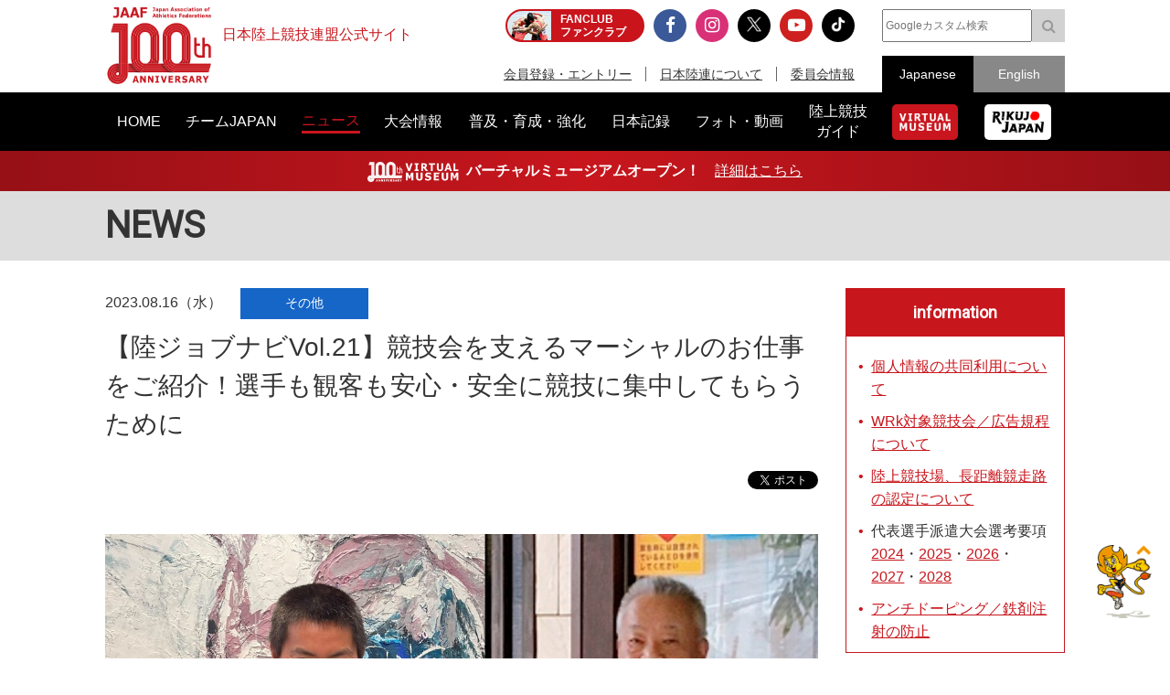

--- FILE ---
content_type: text/html; charset=UTF-8
request_url: https://www.jaaf.or.jp/news/article/18708/?tag=%E9%99%B8%E3%82%B8%E3%83%A7%E3%83%96%E3%83%8A%E3%83%93
body_size: 16504
content:
<!doctype html>
<!--[if lt IE 7]><html class="no-js lt-ie9 lt-ie8 lt-ie7" lang="ja"><![endif]-->
<!--[if IE 7]><html class="no-js lt-ie9 lt-ie8" lang="ja"><![endif]-->
<!--[if IE 8]><html class="no-js lt-ie9" lang="ja"><![endif]-->
<!--[if gt IE 8]><!-->
<html class="no-js" lang="ja">
<!--<![endif]-->
<head prefix="og: http://ogp.me/ns# fb: http://ogp.me/ns/fb# article: http://ogp.me/ns/article#">
<meta charset="UTF-8">
<title>【陸ジョブナビVol.21】競技会を支えるマーシャルのお仕事をご紹介！選手も観客も安心・安全に競技に集中してもらうために：日本陸上競技連盟公式サイト</title>
<meta name="robots" content="index,follow">
<meta name="Description" content="日本陸上競技連盟公式サイト：陸上の大会はたくさんの「縁の下の力持ち」によって支えられています。今回は選手のみなさん、観客のみなさ…">
<meta name="Keywords" content="ニュース,news,リリース,最新情報,トピック,topic,日本陸上競技連盟,陸連,JAAF,陸上,Athletics">
<meta property="og:type" content="article">
<meta property="og:url" content="https://www.jaaf.or.jp/news/article/18708/">
<meta property="og:site_name" content="日本陸上競技連盟公式サイト">
<meta property="og:image" content="https://www.jaaf.or.jp/files/tinymce/TOP_-_コピー19.jpg">
<meta property="og:title" content="【陸ジョブナビVol.21】競技会を支えるマーシャルのお仕事をご紹介！選手も観客も安心・安全に競技に集中してもらうために：日本陸上競技連盟公式サイト - Japan Association of Athletics Federations">
<meta property="og:description" content="陸上の大会はたくさんの「縁の下の力持ち」によって支えられています。今回は選手のみなさん、観客のみなさ…">
<meta name="twitter:card" content="summary_large_image" />
<meta name="twitter:domain" content="https://www.jaaf.or.jp/news/article/18708/" />
<meta name="twitter:title" content="【陸ジョブナビVol.21】競技会を支えるマーシャルのお仕事をご紹介！選手も観客も安心・安全に競技に集中してもらうために：日本陸上競技連盟公式サイト - Japan Association of Athletics Federations" />
<meta name="twitter:description" content="陸上の大会はたくさんの「縁の下の力持ち」によって支えられています。今回は選手のみなさん、観客のみなさ…" />
<meta name="twitter:image:src" content="https://www.jaaf.or.jp/files/tinymce/TOP_-_コピー19.jpg">
<meta property="og:locale" content="ja_JP">
<meta name="viewport" content="width=device-width, maximum-scale=1, user-scalable=0">
<meta name="format-detection" content="telephone=no">
<link rel="start" href="https://www.jaaf.or.jp/" title="Home">
<link rel="index" href="/">
<link rel="shortcut icon" href="/favicon.ico">
<link rel="apple-touch-icon" href="https://www.jaaf.or.jp/apple-touch-icon.png">
<link rel="manifest" href="/manifest.json">
<link rel="mask-icon" href="https://www.jaaf.or.jp/mask-icon.svg" color="#c8161d" />
<!--[if lt IE 9]>
<script src="http://html5shiv.googlecode.com/svn/trank/html5.js"></script>
<![endif]-->
<link rel="stylesheet" href="/font-awesome.min.css">
<link rel="stylesheet" href="/css/common.css?260119">
<link rel="stylesheet" href="/css/slicknav.css">
 <link href="https://fonts.googleapis.com/css?family=Oswald|Roboto|Roboto+Condensed" rel="stylesheet"> 
<script src="/js/modernizr-2.8.3.min.js"></script>
<!-- Google Tag Manager -->
<script>(function(w,d,s,l,i){w[l]=w[l]||[];w[l].push({'gtm.start':
new Date().getTime(),event:'gtm.js'});var f=d.getElementsByTagName(s)[0],
j=d.createElement(s),dl=l!='dataLayer'?'&l='+l:'';j.async=true;j.src=
'https://www.googletagmanager.com/gtm.js?id='+i+dl;f.parentNode.insertBefore(j,f);
})(window,document,'script','dataLayer','GTM-MM2NL8D6');</script>
<!-- End Google Tag Manager -->
<!-- Google tag (gtag.js) -->
<script async src="https://www.googletagmanager.com/gtag/js?id=G-9SPVJKLSEY"></script>
<script>
	window.dataLayer = window.dataLayer || [];
	function gtag(){dataLayer.push(arguments);}
	gtag('js', new Date());

	gtag('config', 'G-9SPVJKLSEY');
</script>

</head>
<body id="second" class="news article">
<div id="fb-root"></div>
<div class="wrapper">
<!-- Google Tag Manager (noscript) -->
<noscript><iframe src="https://www.googletagmanager.com/ns.html?id=GTM-MM2NL8D6"
height="0" width="0" style="display:none;visibility:hidden"></iframe></noscript>
<!-- End Google Tag Manager (noscript) -->
	<header class="ver100th">
		<div>
			<div class="h1Area">
				<a href="/" title="日本陸上競技連盟 Japan Association of Athletics Federations" class="h1link">
					<figure><!--<img src="/img/h1img.png" alt="日本陸上競技連盟 Japan Association of Athletics Federations"/>--><img src="/img/h1img-100th.png?251029" alt="日本陸上競技連盟 Japan Association of Athletics Federations"/ width="117"></figure>
					<h1>日本陸上競技連盟公式サイト</h1>
				</a>
			</div>
			<div class="headerfblikebtn">
				<div class="fb-like" data-href="http://www.jaaf.or.jp/" data-layout="button_count" data-action="like" data-size="small" data-show-faces="false" data-share="true"></div>
			</div>
			<div class="headerLarea">
				<a href="https://fan.pia.jp/rikujo-fc/" target="_blank" class="link-header"><b><em>FANCLUB</em><span class="pcOnly">ファンクラブ</span></b></a>
			</div>
			<div class="headerRarea">
				<ul class="headersnsLink">
					<li class="fbBtn"><a href="https://www.facebook.com/JapanAthletics?fref=nf" target="_blank"><i class="fa fa-facebook" aria-hidden="true"></i></a></li>
					<li class="instaBtn"><a href="https://www.instagram.com/jaaf_official/" target="_blank"><i class="fa fa-instagram" aria-hidden="true"></i></a></li>
					<li class="xBtn"><a href="https://x.com/jaaf_official" target="_blank"><img src="/img/icon-x.png" alt=""></a></li>
					<li class="youtubeBtn"><a href="https://www.youtube.com/channel/UCPGXX6m7rfGVWuMJTFDC_aw" target="_blank"><i class="fa fa-youtube-play" aria-hidden="true"></i></a></li>
					<li class="tiktokBtn"><a href="https://www.tiktok.com/@jaaf_official/" target="_blank"><img src="/img/icon-tiktok.png" alt="TikTok"></a></li>
					<!--<li class="freshBtn"><a href="https://freshlive.tv/jaaf_official" target="_blank"><i class="fa fa-bolt" aria-hidden="true"></i></a></li>-->
				</ul>
				<ul class="headerLink">
					<li><a href="/members/">会員登録・エントリー</a></li>
					<li><a href="/about/">日本陸連について</a></li>
					<li><a href="/about/resist/">委員会情報</a></li>
					<!--<li><a href="/ethic/compliance.html">お問い合わせ</a></li>-->
				</ul>
			</div>
			<div class="headerRarea2">
				<div class="searchArea">
					<form class="clearfix" action="https://www.google.co.jp/search" target="_blank" method="get" role="search">
					<input type="search" id="q" name="q" value="" placeholder="Googleカスタム検索" class="searchInput"><input type="submit" onclick="ga('send', 'event', 'search', 'click', 'google');" value="&#xf002;" class="searchSubmit pcOnly"><input type="submit" onclick="ga('send', 'event', 'search', 'click', 'google');" value="検索" class="searchSubmit spOnly"><input type="hidden" value="www.jaaf.or.jp" name="sitesearch"><input type="hidden" value="ja">
					</form>
				</div>
				<ul class="selectlang">
					<li><span>Japanese</span></li>
					<li><a href="/english/">English</a></li>
				</ul>
			</div>
		</div>
	</header>
	<nav class="menu-container">
		<div class="menu">
			<ul class="gnav">
				<li id="navHome"><a href="/"><span>HOME</span></a></li>
				<li id="navPlayer"><a href="/player/"><span>チームJAPAN</span></a>
					<ul>
						<li><a href="/teamjapan/">日本代表オフィシャルサイト</a></li>
						<li><a href="/athletes/paris2024/?event=1">パリ2024オリンピック日本代表</a></li>
						<li><a href="/athletes/world2023/">ブダペスト世界選手権日本代表</a></li>
						<li><a href="/athletes/">チームJAPAN</a></li>
						<!--<li><a href="/athletes/primal/">主要選手</a></li>-->
						<li><a href="/diamond/">ダイヤモンドアスリート</a></li>
						<li><a href="/gp-series/ranking/">GPランキング</a></li>
						<li><a href="/uniform/2021/">日本代表ユニフォーム</a></li>
						<li><a href="/2025/ns/">国立満員プロジェクト</a></li>
					</ul>
				</li>
				<li id="navNews"><a href="/news/"><span>ニュース</span></a></li>
				<li id="navCompetition"><a href="/competition/"><span>大会情報</span></a>
					<ul>
						<!--<li><a href="/competition/">大会情報</a></li>-->
						<li><a href="/relayfes/">リレフェス</a></li>
						<li><a href="/jch/110/">日本選手権</a></li>
						<li><a href="http://goldengrandprix-japan.com/ja-jp/" target="_blank">ゴールデングランプリ</a></li>
						<li><a href="/olympic/paris2024/">パリオリンピック</a></li>
						<li><a href="https://www.mgc42195.jp/mgc/" target="_blank">MGC</a></li>
						<li><a href="/gp-series/">GPシリーズ</a></li>
						<li><!--<a href="/wch/budapest2023/">世界選手権</a>--><a href="/wch/tokyo2025/">東京世界陸上</a></li>
						<li><a href="https://www.mgc42195.jp/series/2025-26/" target="_blank">MGCシリーズ</a></li>
						<li><a href="/distance/"> ホクレンDC</a></li>
						<!--<li><a href="/roadrace-search/">ロードレース大会検索機能</a></li>-->
						<li><a href="/remote/myrecord/">全国小学生陸上</a></li>
						<li><a href="/competition/area/">地域別大会検索</a></li>
						<li><a href="/racewalking/">Race walking Navi</a></li>
					</ul>
				</li>
				<li id="navDevelopment"><a href="/development/"><span>普及・育成・強化</span></a>
					<ul>
						<li><a href="/diamond/">ダイヤモンドアスリート</a></li>
						<li><a href="/lst/">ライフスキルトレーニングプログラム</a></li>
						<li><a href="/development/program/">競技者育成プログラム</a></li>
						<li><a href="/development/model/">JAAF 競技者育成指針</a></li>
						<li><a href="/development/model-coach/">JAAF 指導者養成指針</a></li>
						<li><a href="/development/ttmguide/">タレントトランスファーガイド</a></li>
						<li><a href="/development/jhs/">陸上競技指導の手引き（中学校部活動）</a></li>
						<li><a href="/development/coachlicense/">JAAF 公認コーチ資格</a></li>
						<li><a href="/development/atc/">JAAF 認定陸上トレーニングセンター</a></li>
					</ul>
				</li>
				<li id="navRecord"><a href="/record/"><span>日本記録</span></a>
					<ul>
						<li><a href="/record/japan/">日本記録</a></li>
						<li><a href="/record/u20/">U20日本記録</a></li>
						<li><a href="/record/u18/">U18日本記録</a></li>
					</ul>
				</li>
				<li id="navGallery"><a href="/gallery/"><span>フォト・動画</span></a></li>
				<li id="navGuide"><a href="/guide/"><span>陸上競技<br class="pcOnly">ガイド</span></a>
					<ul>
						<li><a href="/history/syoushi/">日本陸上競技連盟小史</a></li>
						<li><a href="/history/olympic/">オリンピック入賞者</a></li>
						<li><a href="/history/world/">世界選手権入賞者</a></li>
						<li><a href="/history/asia/">アジア選手権金メダリスト</a></li>
					</ul>
				</li>
				<!--<li id="navHistory"><a href="/history/"><span>陸上競技ヒストリー</span></a>
					<ul>
						<li><a href="/history/syoushi/">日本陸上競技連盟小史</a></li>
						<li><a href="/history/olympic/">オリンピック入賞者</a></li>
						<li><a href="/history/world/">世界選手権入賞者</a></li>
						<li><a href="/history/asia/">アジア選手権金メダリスト</a></li>
					</ul>
				</li>-->
				<li id="navVm"><a href="https://vm.jaaf.or.jp" target="_blank"><span class="pcOnly"><img src="/img/logo-vm.png" alt=""></span><span class="spOnly">VIRTUAL MUSEUM</span></a>
				<li id="navRikujoJapan"><a href="/rikujo-japan/"><span class="pcOnly"><img src="/img/logo-rikujo-japan.png" alt=""></span><span class="spOnly">RIKUJO JAPAN</span></a>
				<li class="spOnly"><a href="https://www.jaaf.or.jp/protein/" target="_blank"><span>会員登録・エントリー</span></a></li>
				<li class="spOnly"><a href="/about/">日本陸連について</a>
					<ul>
						<li><a href="/about/rikuren/">団体情報</a></li>
						<li><a href="/about/resist/">委員会情報</a></li>
						<li><a href="/about/group/">関連団体</a></li>
						<li><a href="/about/entry/">登録について</a></li>
						<li><a href="/about/fee/">登録料について</a></li>
						<li><a href="/about/rikuren/guidelines/">各種規程・ガイドライン等</a></li>
						<li><a href="/about/cg-code/">スポーツ団体ガバナンスコード</a></li>
						<li><a href="/about/rule/">ルール・ハンドブック</a></li>
						<li><a href="/about/jihou/">陸連時報</a></li>
						<li><a href="/about/publish/">出版物</a></li>
						<li><a href="https://jaafshop.official.ec/" target="_blank">JAAF オフィシャルショップ</a></li>
						<li><a href="/about/social/">社会貢献活動</a></li>
						<li><a href="/about/subsidy/">助成金事業</a></li>
						<li><a href="/kamei/">加盟団体専用ページ</a></li>
						<li><a href="/qanda/">Q＆A</a></li>
					</ul>
				</li>
				<li class="spOnly"><a href="/about/resist/">委員会情報</a>
					<ul>
						<li><a href="/about/resist/commit//">専門委員会について</a></li>
						<li><a href="/about/resist/technical/">競技運営委員会</a></li>
						<li><a href="/about/resist/fukyu/">指導者養成委員会</a></li>
						<li><a href="/about/resist/shisetsu/">施設用器具委員会</a></li>
						<li><a href="/about/resist/t-f/">科学委員会</a></li>
						<li><a href="/about/resist/medical/">医事委員会</a></li>
						<li><a href="/about/resist/nourishment/">医事委員会スポーツ栄養部</a></li>
						<li><a href="/about/resist/trainer/">医事委員会トレーナー部</a></li>
					</ul>
				</li>
				<!--<li class="spOnly"><a href="/ethic/compliance.html">お問い合わせ</a></li>-->
				<li class="spOnly"><a href="/english/">English</a></li>
				<li class="spOnly gglSearch">
					<div class="searchArea">
						<form class="clearfix" action="https://www.google.co.jp/search" target="_blank" method="get" role="search">
						<input type="search" id="q" name="q" value="" placeholder="Googleカスタム検索" class="searchInput"><input type="submit" onclick="ga('send', 'event', 'search', 'click', 'google');" value="&#xf002;" class="searchSubmit pcOnly"><input type="submit" onclick="ga('send', 'event', 'search', 'click', 'google');" value="&#xf002;" class="searchSubmit spOnly"><input type="hidden" value="www.jaaf.or.jp" name="sitesearch"><input type="hidden" value="ja">
						</form>
					</div>
				</li>
			</ul>
		</div>
	</nav>
	<div class="importantInfo"><span><img src="/img/logo-vm-100th.png" alt="" width="100"></span><b>バーチャルミュージアムオープン！</b>　<a href="https://vm.jaaf.or.jp" target="_
		">詳細はこちら</a></div>
	<div class="contents">
		<div class="contentstitle"><h2><a href="/news/">NEWS</a></h2></div>
		<div class="main clearfix">
			<div class="mainArea mainAreaL">
				<article>
					<div class="newstitleArea">
						<span class="date">2023.08.16（水）</span><a class="newsCate category6" href="/news/?category=99">その他</a>
						<h3>【陸ジョブナビVol.21】競技会を支えるマーシャルのお仕事をご紹介！選手も観客も安心・安全に競技に集中してもらうために</h3>
					</div>
					<ul class="snsButtons">
						<li class="snsFb"><script>document.write('<div class="fb-like" data-href="https://www.jaaf.or.jp/news/article/18708/" data-layout="button_count" data-action="like" data-show-faces="false" data-share="true"></div>');</script></li>
						<li class="snsTwitter"><a href="https://twitter.com/share" class="twitter-share-button" data-lang="ja" data-count="vertical" data-hashtags="">ツイート</a></li>
					</ul>
					
					<div class="newsArticle">

<img src="/files/tinymce/TOP_-_コピー19.jpg" /><br /><br />陸上の大会はたくさんの「縁の下の力持ち」によって支えられています。今回は選手のみなさん、観客のみなさんが安心・安全にそして競技に集中できるために競技会を支える審判の一つ「マーシャル」のお仕事についてご紹介します。今回は６月に開催された「<a href="https://www.jaaf.or.jp/jch/107/" target="_blank" rel="noopener noreferrer">第107回日本陸上競技選手権大会</a>」でマーシャル主任を担当したスペシャリスト、陸上の審判歴35年という松本富夫さんにお話を聞きました。<br /><br /><div style="padding: 10px; margin-bottom: 10px; border: 1px solid #333333;"><strong>【読者アンケート実施！】</strong><br />回答いただいた方の中から抽選で5名様へ陸連グッズをプレゼント!<br />今後の掲載内容の参考にさせていただきたいと考えておりますので、ぜひ下記アンケートへのご協力をお願いいたします。<br /><a href="https://forms.gle/6ojkkuzedQGJs4pX8" target="_blank" rel="noopener noreferrer">https://forms.gle/6ojkkuzedQGJs4pX8</a></div><br /><br /><h4>■マーシャルってどんなお仕事？</h4><img src="/files/tinymce/IMG_3951-1_-_コピー.jpg" /><br /><br />「マーシャル」。あまり聞き慣れない言葉だと思いますが、どんなことをされているのでしょうか？競技会を無事に進行するために、選手が何の心配もなく競技ができるように全体を見渡す役目です。トラックやフィールドに石ころ１つも落ちていないように、選手がケガなく競技を進められるように、競技が始まる前から念入りに競技場の見回りや点検をしています。また、近年では観客席での迷惑撮影や盗難などの迷惑行為にも注意をしています。どんなこともできるだけ事前に防止することですね」と松本さん。アスリートはもちろん、スタジアム全体の安心安全を見守ることが、マーシャルのお仕事なのです。<br />「日本選手権のように審判、補助員がたくさんいる大会もありますし、小さな競技会では審判しかいない時もあります」と大会の規模や人数に応じて、割り当てが変わってくるそうです。日本選手権では20人ほどの陣容になるとか。主任である松本さんが一番先に会場入りし、全員にその日の役割分担を伝えて、松本さん自身は全体を見渡す役目に就くそうです。<br />「例えばフィールド種目、特にやり投や走高跳のようにトラック内から助走をする選手がいる場合は、トラック種目の選手とぶつかるなどお互いの競技の妨げになってはいけないので、選手の動向を常に確認しています。長距離の場合などは、トラックの角に立って選手を見守っています。途中で倒れたり、棄権者が出た時はすぐに駆けつけて対応しますし、常駐しているドクターや看護師との連携も必須。フィニッシュで倒れ込む選手に対しても、トラックの外に誘導しなければなりません。競技場全体との連携や観察力が求められます」選手のみなさんが安全な環境で、思い切り挑戦するのを陰ながらサポートしてくださっているんですね。<br /><br /><br /><h4>■選手、観客が安心、安全に競技に集中するために</h4><img src="/files/tinymce/3000mSC_-_コピー2.jpg" /><br />▲6月の日本選手権男子3000ｍSC（写真：フォート・キシモト）<br /><br />６月に大阪で開催された日本選手権では、選手が転倒するアクシデントがありました。こういったいつ起こるかわからないアクシデントに備えて、マーシャルのみなさんは待機しています。「例えば3000ｍ障害では疲れてくると水濠を跳び越えにくくなりますし、脚にケイレンを起こすこともあります。今年の日本選手権では男3000ｍ障害が土砂降りのタイミングで行われたので、ものすごく気になっていました。レース中は監察の担当者と複数の目で見ています。棄権しそうな場合はすぐに選手の下へ近づき、本人が途中棄権の意思表示をした時にはすぐに対応できるようにしています」<br />１日の中で役割分担をし、交代をしながら進めるそうですが、休憩中でも常に競技場へ目を配っているそうです。打ち合わせの時から連絡を取り合い、何かあればすぐに駆けつける体制をとっているそうで、マーシャルの中でも連携して円滑に進めていくことが大切です」と松本さんは言います。<br /><br />選手のみなさんももちろんですが、観客のみなさんにとっても安心・安全に競技に集中でき、応援できる環境を守ることもマーシャルの役目の１つ。「盗撮や迷惑撮影を防ぐために、日本選手権をはじめ多くの大会で、報道関係者には一般観客と見分けるためビブスやIDをつけてもらっています。今年の日本選手権では選手、関係者や保護者に対しては、撮影エリアが決められていました。観客席で問題があった場合は複数人で対応し、最終的には警察対応になることもあります。また、盗難防止についても普段から巡回をしながら、口が開いているカバンがあったら『閉めてくださいね』と声をかけて回っています。競技に興奮したり、自分の子供の世話などで、つい目を離してしまいますので」場内が盛り上がっている中でも、冷静に競技場を見渡しながら役目を全うしています。<br />「マーシャルが巡視の時には腕章をつけているので、観客の方々には何か感じることがあれば、何でもいいので言ってほしいです。そういうところから僕らの仕事も広がっていきます。選手のみなさんにも同じことを伝えたいですね。不安なことがあれば、どんな些細なことでもいいから言ってほしい。できる範囲で、できる限りのことをやりますので。私のように元々競技者であれば、選手の不安や、ちょっとした気になることもわかると思うので、お手伝いができると思います」<br /><br /><br /><h4>■マーシャルのやりがいとこれから</h4>松本さんが長年経験を積み重ねてきたマーシャル。近年は年齢層も幅広くなってきたそうです。「昔は60代が多かったですが、中学・高校の教員を中心に若い人も増えてきました。 今は20歳くらいの人もいますよ。女性も増えてきて、大阪陸協のマーシャルには女性が６名います。女子選手の更衣室に行く場合や、競技中に女子選手が倒れた場合は、女性審判に対応してもらうようにしています。これからは陸上の審判も増やしていきたいです。日本陸連で発行している<a href="https://www.jaaf.or.jp/about/rule/" target="_blank" rel="noopener noreferrer">ルールブック</a>や<a href="https://www.jaaf.or.jp/about/rule/handbook/" target="_blank" rel="noopener noreferrer">審判ハンドブック</a>もあり、審判講習会も開催しているので勉強する場はあります。また、競技経験がある人はぜひ興味をもってもらいたいですね」<br />これからの陸上界のために、現状打破し続けている松本さんに、マーシャルのお仕事のやりがいについて聞きました。「まず、日本選手権４日間が終わった時は本当にホッとします。今年は日本記録も２つ出たのでうれしかったですね！素晴らしい記録が出たり、名勝負が生まれたりするというのは我々審判も感動します。あとは、競技会が無事に終わることが何よりも大切。６月は日本選手権、マスターズの大会、実業団の大会、大阪選手権があって、６月だけで10日間くらい稼動していますが、どの大会も無事に終わるとホッとします。それが一番のやりがいかもしれないですね」<br />今後の目標について、「陸上の審判の退職年齢は現在75歳です。審判全体としては高齢の人が多いので、中学、高校の先生をはじめ若い方にも審判をしてほしいなぁと思いますし、次世代に向けた取り組みができればうれしいです。選手としての競技を終えたら審判をして、今度は自分の子供、孫の世代の競技を見ることができます」と話す松本さんからは、陸上競技への情熱、愛情が伝わってきました。選手のみなさんが安心・安全にそして集中して競技に取り組むことでき、観客のみなさんが熱く応援に集中できる裏では、マーシャルのみなさんがしっかりと大会を見守ってくださっていたんですね！競技場に足を運んだ時には、ぜひ注目してみてください！<br /><br /><br /><h5><a href="/files/upload/202308/16_145555.pdf" target="_blank" rel="noopener noreferrer">＞＞インタビューVol.21（PDF版）はこちら</a></h5><br /><br /><strong>■松本富夫さん</strong><br />日本陸上競技連盟Ｓ級審判員審判歴35年のベテランマーシャル。自身も学生時代か らスプリンターとして競技を続け、日本パラスポーツ上級指導員、スペシャルオリ ンピックス兵庫県代表ヘッドコーチも歴任。大阪市生涯スポーツインストラクターの資格も持つ。令和４年度文部科学省大臣表彰生涯スポーツ功労者表彰を受けた。<br /><br /><br /><strong>■M高史（えむたかし）さん</strong><br />1984年生まれ。中学、高校と陸上部で長距離。駒澤大学では1年の冬にマネージャーに転向し、3、4年次は主務を務める。<br />大学卒業後、福祉のお仕事（知的障がい者施設の生活支援員）を経て、2011年12月より「ものまねアスリート芸人」に転身。<br />川内優輝選手のモノマネで話題となり、マラソン大会のゲストランナーやMC、部活訪問など全国各地で現状打破している。<br />海外メディア出演、メディア競技会の実況、執筆活動、ラジオ配信、講演など、活動は多岐にわたる。<br /><br /><center><img src="/files/tinymce/Mさんお写真.jpg" width="50%" /></center><br />～月刊陸上競技9月号（8月12日発売）掲載～<br /><br /><br /><h3>【ブダペスト世界選手権】8月19日開幕！</h3><h5>&gt;&gt;<a href="https://www.jaaf.or.jp/wch/budapest2023/" target="_blank" rel="noopener noreferrer">特設サイトはこちら</a></h5><center><img src="/files/tinymce/title-world20231.jpg" width="550" /></center><br /><br />■【応援メッセージ大募集】声援をちからに、挑戦のその先へ<br /><a href="https://www.jaaf.or.jp/wch/budapest2023/news/article/18672/" target="_blank" rel="noopener noreferrer">https://www.jaaf.or.jp/wch/budapest2023/news/article/18672/</a><br /><br />■【結団式を実施】選手たちが初集結、本大会への士気を高める<br /><a href="https://www.jaaf.or.jp/wch/budapest2023/news/article/18671/" target="_blank" rel="noopener noreferrer">https://www.jaaf.or.jp/wch/budapest2023/news/article/18671/</a><br /><br />■【日本代表選手が決定】76名の日本代表選手が世界の舞台へ挑む<br /><a href="https://www.jaaf.or.jp/wch/budapest2023/news/article/18664/" target="_blank" rel="noopener noreferrer">https://www.jaaf.or.jp/wch/budapest2023/news/article/18664/</a><a href="https://www.jaaf.or.jp/news/article/18469/"><br /><br /></a><br /><h3>【リレフェス】参加者募集中！</h3><h5>&gt;&gt;<a href="https://www.jaaf.or.jp/relayfes/2023/entry/" target="_blank" rel="noopener noreferrer">申し込み・特設サイトはこちら</a></h5><center><a href="https://www.jaaf.or.jp/relayfes/2023/entry/" target="_blank" rel="noopener noreferrer"><img src="/files/tinymce/banner-780-250-relayfes3.jpg" width="550" /></a></center><br /><br />■【リレフェス】実施種目はこちら！<br /><a href="https://www.jaaf.or.jp/relayfes/2023/entry/" target="_blank" rel="noopener noreferrer">https://www.jaaf.or.jp/relayfes/2023/entry/</a><br /><br />■【リレフェス】ゆるキャラリレー今年もやります！<br /><a href="https://www.jaaf.or.jp/news/article/18676/">https://www.jaaf.or.jp/news/article/18676/<br /></a><br /><br /><br /><h3>「陸ジョブナビ」アーカイブ</h3><h4><strong>Vol.13～（2023年1月～）</strong></h4><a href="https://www.jaaf.or.jp/news/article/17290/" target="_blank" rel="noopener noreferrer">【Vol.13 タイム計測編】徹底した準備でランナーの努力を刻む</a><br /><a href="https://www.jaaf.or.jp/news/article/17398/" target="_blank" rel="noopener noreferrer">【Vol.14 通訳編】来日した外国人選手をサポート</a><br /><a href="https://www.jaaf.or.jp/news/article/17561/" target="_blank" rel="noopener noreferrer">【Vol.15 高校生審判編】大会運営を支える高校生たち</a><br /><a href="https://www.jaaf.or.jp/news/article/17635/" target="_blank" rel="noopener noreferrer">【Vol.16 競技場検定員編】安心・安全、正確な競技会を目指して</a><br /><a href="https://www.jaaf.or.jp/news/article/17771/" target="_blank" rel="noopener noreferrer">【Vol.17 スポーツカメラマン編】感動の瞬間を世界に届ける</a><br /><a href="https://www.jaaf.or.jp/news/article/17949/" target="_blank" rel="noopener noreferrer">【Vol.18 セイコーGGP・日本選手権直前スペシャル】大会担当のお仕事を紹介</a><br /><a href="https://www.jaaf.or.jp/news/article/18395/" target="_blank" rel="noopener noreferrer">【Vol.19 レースマネージャー】ホクレン・ディスタンスチャレンジを盛り上げる</a><br /><a href="https://www.jaaf.or.jp/news/article/18622/" target="_blank" rel="noopener noreferrer">【Vol.20 国際大会渉外担当】世界で活躍する日本代表選手を支える</a><br /><br /><h4>Vol.1～Vol.12（2022年1月～12月）</h4><h5><strong>&gt;&gt;<a href="https://www.jaaf.or.jp/news/?tag=%E9%99%B8%E3%82%B8%E3%83%A7%E3%83%96%E3%83%8A%E3%83%93" target="_blank" rel="noopener noreferrer">アーカイブ<br /></a></strong></h5><strong>【掲載内容】</strong><br />・<a href="https://www.jaaf.or.jp/news/article/15737/?tag=%E9%99%B8%E3%82%B8%E3%83%A7%E3%83%96%E3%83%8A%E3%83%93" target="_blank" rel="noopener noreferrer">競技場アナウンサー編</a><br />・<a href="https://www.jaaf.or.jp/news/article/15773/" target="_blank" rel="noopener noreferrer">写真判定編</a><br />・<a href="https://www.jaaf.or.jp/news/article/15841/" target="_blank" rel="noopener noreferrer">大会運営編</a><br />・<a href="https://www.jaaf.or.jp/news/article/15946/" target="_blank" rel="noopener noreferrer">競歩審判員（JRWJ）編</a><br />・<a href="https://www.jaaf.or.jp/news/article/16031/" target="_blank" rel="noopener noreferrer">イベントプレゼンテーション編</a><br />・<a href="https://www.jaaf.or.jp/news/article/16227/" target="_blank" rel="noopener noreferrer">報道編</a><br />・<a href="https://www.jaaf.or.jp/news/article/16601/" target="_blank" rel="noopener noreferrer">ウエア制作編</a><br />・<a href="https://www.jaaf.or.jp/news/article/16922/" target="_blank" rel="noopener noreferrer">表彰編</a><br />・<a href="https://www.jaaf.or.jp/news/article/17024/" target="_blank" rel="noopener noreferrer">トレーナー編</a><br />・<a href="https://www.jaaf.or.jp/news/article/17086/" target="_blank" rel="noopener noreferrer">コース計測編</a><br />・<a href="https://www.jaaf.or.jp/news/article/17170/" target="_blank" rel="noopener noreferrer">スターター編</a><br />・<a href="https://www.jaaf.or.jp/news/article/17204/" target="_blank" rel="noopener noreferrer">世界陸連公認代理人（AR）編</a>

					</div>
					<ul class="snsButtons">
						<li class="snsFb"><script>document.write('<div class="fb-like" data-href="https://www.jaaf.or.jp/news/article/18708/" data-layout="button_count" data-action="like" data-show-faces="false" data-share="true"></div>');</script></li>
								<li class="snsTwitter"><a href="https://twitter.com/share" class="twitter-share-button" data-lang="ja" data-count="vertical" data-hashtags="">ツイート</a></li>
					</ul>

					<ul class="tagList">
						<li><a href="/tag/?add=1">普及・育成・強化</a></li>
						<li><a href="/tag/?tag=%E9%99%B8%E3%82%B8%E3%83%A7%E3%83%96%E3%83%8A%E3%83%93">陸ジョブナビ</a></li>
						<li><a href="/tag/?tag=%E3%83%9E%E3%83%BC%E3%82%B7%E3%83%A3%E3%83%AB">マーシャル</a></li>
					</ul>


					<ul class="transition">
						<li class="toPrev"><a href="/news/article/18889/?tag=%E9%99%B8%E3%82%B8%E3%83%A7%E3%83%96%E3%83%8A%E3%83%93">前の記事</a></li>
						<li><a href="/news/?tag=%E9%99%B8%E3%82%B8%E3%83%A7%E3%83%96%E3%83%8A%E3%83%93">一覧</a></li>
						<li class="toNext"><a href="/news/article/18622/?tag=%E9%99%B8%E3%82%B8%E3%83%A7%E3%83%96%E3%83%8A%E3%83%93">次の記事</a></li>
					</ul>


					<div class="relavant">
						<h4>関連ニュース</h4>
						<ul class="newsList">
							<li>
								<a href="/news/article/19226/?tag=%E9%99%B8%E3%82%B8%E3%83%A7%E3%83%96%E3%83%8A%E3%83%93" target="_self">
									<span class="date">2023.11.16（木）</span>
									<p>【陸ジョブナビVol.24】ジャンプでみんなにワクワクを：神戸から跳躍の魅力を発信！JUMP FESTIVALの活動を紹介 </p>
								</a>
								<a class="newsCate category6" href="/news/?category=99">その他</a>
							</li>
							<li>
								<a href="/news/article/19075/?tag=%E9%99%B8%E3%82%B8%E3%83%A7%E3%83%96%E3%83%8A%E3%83%93" target="_self">
									<span class="date">2023.10.14（土）</span>
									<p>【陸ジョブナビVol.23】マラソン大会を支える！ボランティアの活動をご紹介：MGC＆レガシーハーフ明日号砲！</p>
								</a>
								<a class="newsCate category6" href="/news/?category=99">その他</a>
							</li>
							<li>
								<a href="/news/article/18889/?tag=%E9%99%B8%E3%82%B8%E3%83%A7%E3%83%96%E3%83%8A%E3%83%93" target="_self">
									<span class="date">2023.09.15（金）</span>
									<p>【陸ジョブナビVol.22】みんなが&quot;笑顔&quot;になれるイベントを目指して！『みんなでつなごうリレーフェスティバル』大会担当のお仕事を紹介！</p>
								</a>
								<a class="newsCate category6" href="/news/?category=99">その他</a>
							</li>
							<li>
								<a href="/news/article/18622/?tag=%E9%99%B8%E3%82%B8%E3%83%A7%E3%83%96%E3%83%8A%E3%83%93" target="_self">
									<span class="date">2023.07.18（火）</span>
									<p>【陸ジョブナビVol.20】世界で活躍する日本代表選手を支える！国際大会渉外担当のお仕事をご紹介！</p>
								</a>
								<a class="newsCate category6" href="/news/?category=99">その他</a>
							</li>
							<li>
								<a href="/news/article/18395/?tag=%E9%99%B8%E3%82%B8%E3%83%A7%E3%83%96%E3%83%8A%E3%83%93" target="_self">
									<span class="date">2023.06.19（月）</span>
									<p>【陸ジョブナビVol.19】ホクレン・ディスタンスチャレンジを盛り上げる！レースマネージャーのお仕事をご紹介～</p>
								</a>
								<a class="newsCate category6" href="/news/?category=99">その他</a>
							</li>
						</ul>
					</div>
				</article>

			</div>
			<div class="sideArea">
<section class="infoArea">
	<h2>information</h2>
<ul class="liststyle">
<li><a href="https://www.jaaf.or.jp/news/article/16577/" target="_blank" rel="noopener noreferrer">個人情報の共同利用について</a></li>
<li><a href="https://www.jaaf.or.jp/about/resist/technical/" target="_blank" rel="noopener noreferrer">WRk対象競技会／広告規程について</a></li>
<li><a href="/about/resist/shisetsu/" target="_blank" rel="noopener noreferrer">陸上競技場、長距離競走路の認定について</a></li>
<li>代表選手派遣大会選考要項 <a href="/news/article/16334/" target="_blank" rel="noopener noreferrer">2024</a>・<a href="/news/article/17671/" target="_blank" rel="noopener noreferrer">2025</a>・<a href="/news/article/21242/" target="_blank" rel="noopener noreferrer">2026</a>・<a href="/news/article/21243/" target="_blank" rel="noopener noreferrer">2027</a>・<a href="/news/article/21244/" target="_blank" rel="noopener noreferrer">2028</a></li>
<!--<a href="/news/article/15943/" target="_blank" rel="noopener noreferrer">2023</a>・-->
<li><a href="https://www.jaaf.or.jp/about/resist/medical/" target="_blank" rel="noopener noreferrer">アンチドーピング／鉄剤注射の防止</a></li>
</ul>
</section>


<div class="textC">
	<!--<a href="/wch/doha2019/" target="_blank"><img src="/img/banner/2019/banner-360-510-wch.jpg"></a>-->
	<!--<a href="https://www.jaaf.or.jp/relayfes/2022/ticket/" target="_blank" onclick="ga('send', 'event', 'sidemenu', 'click', 'relayfes 2022 ticket');"><img src="/img/banner/2022/banner-350-510-relayfes.jpg?220901" alt="みんなでつなごうリレーフェスティバル2022（リレフェス）"></a>
	<br><br>-->
<!--	<a href="https://goldengrandprix-japan.com/" target="_blank"><img src="/img/banner/2024/banner-350-510-seikoggp-kv2.jpg"></a>
	<br><br>-->
	<!--<a href="https://www.jaaf.or.jp/jch/109/combined-events/" target="_blank"><img src="/img/banner/2025/banner-700-1020-jch109-combined-events.jpg"></a>
	<br><br>-->
	<a href="/jch/110/" target="_blank"><img src="/img/banner/2026/banner-700-1020-jch110.jpg"></a>
	<br><br>
	<!--<a href="/news/article/22329/"><img src="/img/banner/2025/banner-700-1020-rikujo-japan.jpg"></a>
	<br><br>-->
	<!--<a href="/rikujo-japan/" target="_blank"><img src="/img/banner/2024/banner-350-510-rikujo-japan.jpg"></a>
	<br><br>-->
	<!--<a href="/about/resist/technical/shoes/" onclick="ga('send', 'event', 'sidemenu', 'click', 'shoes');"><img src="/img/banner/2021/banner-360-510-shoes.png"></a>
	<br><br>-->
	<a href="https://jaafshop.official.ec/"><img src="/img/banner/2025/banner-700-1020-ec.jpg"></a>
	<br><br>
	<a href="/guide/rule/"><img src="/img/banner/2018/banner-240-340-guide-rule.png"></a>
</div>
			</div>
		</div>
		
</div>
<div class="footerBnrArea">
	<div>
		<section>
			<h2>JAAF Official Top Partner</h2>
			<ul class="footerPartner">
				<li><a href="https://www.asics.com/jp/ja-jp/mk/trackfield?utm_campaign=web_jaaf&utm_source=website&utm_medium=referral" target="_blank"><img src="/img/banner/sponsor-asics.jpg" alt="アシックス"></a></li>
			</ul>
		</section>
		<section>
			<h2>JAAF Official Major Partner</h2>
			<ul class="footerSponsor">
				<li><a href="http://pocarisweat.jp/" target="_blank"><img src="/img/banner/sponsor-otsuka.png" alt="大塚製薬"></a></li>
				<li><a href="http://www.jal.co.jp/" target="_blank"><img src="/img/banner/sponsor-jal.jpg" alt="日本航空株式会社"></a></li>
				<li><a href="http://www.nishi.com/" target="_blank"><img src="/img/banner/sponsor-nishi.jpg?2026" alt="株式会社ニシ・スポーツ"></a></li>
				<li><a href="https://www.sekisui.co.jp/" target="_blank"><img src="/img/banner/sponsor-sekisui.png" alt="積水化学工業株式会社"></a></li>
				<!--<li><a href="http://www.denka.co.jp" target="_blank"><img src="/img/banner/sponsor-denka.png" alt="デンカ株式会社"></a></li>-->
				<!--<li><a href="http://www.marudai.jp/" target="_blank"><img src="/img/banner/sponsor-marudai.png" alt="丸大食品株式会社"></a></li>-->
				<!--<li><a href="https://www.airsalonpas.jp/index.html" target="_blank"><img src="/img/banner/sponsor-airsalonpas.png" alt="久光製薬株式会社"></a></li>-->
				<!--<li><a href="https://www.create-group.co.jp/" target="_blank"><img src="/img/banner/sponsor-create.png" alt="株式会社クリエイト"></a></li>-->
				<!--<li><a href="https://www.earth.jp/?ad=122" target="_blank"><img src="/img/banner/sponsor-earth.png" alt="アース製薬株式会社"></a></li>-->
				<!--<li><a href="https://www.tanaka.co.jp/index.html" target="_blank"><img src="/img/banner/sponsor-tanaka.gif" alt="TANAKAホールディングス株式会社"></a></li>-->
			</ul>
		</section>
		<section>
			<h2> JAAF Official Supporting companies</h2>
			<ul class="footerSupportingCompany">
				<li><a href="https://www.shimizu-group.co.jp/" target="_blank"><img src="/img/banner/sponsor-shimizu-group.jpg" alt="株式会社シミズオクト"></a></li>
				<li><a href="http://www.cerespo.co.jp/" target="_blank"><img src="/img/banner/sponsor-cerespo.jpg" alt="株式会社セレスポ"></a></li>
				<li><a href="http://www.knt.co.jp/" target="_blank"><img src="/img/banner/sponsor-knt.jpg?231127" alt="近畿日本ツーリスト株式会社"></a></li>
				<li><a href="http://www.jtb.co.jp/sports/" target="_blank"><img src="/img/banner/sponsor-jtb.jpg?230315" alt="JTB"></a></li>
				<li><a href="https://tobutoptours.jp/" target="_blank"><img src="/img/banner/sponsor-tobutoptours.jpg" alt="東武トップツアーズ株式会社"></a></li>
				<li><a href="https://hasetai.com/" target="_blank"><img src="/img/banner/sponsor-hasetai.jpg" alt="長谷川体育施設株式会社"></a></li>
				<li><a href="https://www.nitoms.com/" target="_blank"><img src="/img/banner/sponsor-nitto.jpg" alt="日東電工株式会社"></a></li>
				<li><a href="http://www.itolator.co.jp/" target="_blank"><img src="/img/banner/sponsor-ito.jpg?220622" alt="伊藤超短波株式会社"></a></li>
				<!--<li><a href="http://www.y-aoyama.jp/" target="_blank"><img src="/img/banner/sponsor-aoyama.png" alt="洋服の青山"></a></li>-->
			</ul>
		</section>
		<section>
			<h2>PR Partner</h2>
			<ul class="footerSupportingCompany">
				<li><a href="https://prtimes.jp/" target="_blank"><img src="/img/banner/sponsor-prtimes.jpg" alt="株式会社 PR TIMES"></a></li>
			</ul>
		</section>
	</div>
	<div>
		<ul>
			<li><a href="https://www.jpnsport.go.jp/hpsc/" target="_blank" title="ハイパフォーマンススポーツセンター"><img src="/img/banner/sponsor-hpsc.gif" alt="ハイパフォーマンススポーツセンター"></a></li>
			<li><a href="http://www.jpnsport.go.jp/" target="_blank" title="JAPAN SPORT COUNCIL 日本スポーツ振興センター"><img src="/img/banner/sponsor-jpnsport.gif" alt="JAPAN SPORT COUNCIL 日本スポーツ振興センター"></a></li>
			<li><a href="http://www.toto-growing.com/?banner_id=sports001" target="_blank" title="スポーツ応援サイトGROWING by スポーツくじ(toto・BIG)"><img src="/img/banner/sponsor-big.png" alt="スポーツ応援サイトGROWING by スポーツくじ(toto・BIG)"></a></li>
			<li><a href="http://www.japan-sports.or.jp/?banner_id=sports002" target="_blank" title="公益財団法人 日本体育協会"><img src="/img/banner/sponsor-nittaikyo.jpg?181130" alt="公益財団法人 日本体育協会"></a></li>
			<li><a href="http://www.japan-sports.or.jp/portals/0/data0/fair/" target="_blank" title="フェアプレイで日本を元気に｜日本体育協会"><img src="/img/banner/sponsor-fairplay.jpg" alt="フェアプレイで日本を元気に｜日本体育協会"></a></li>
			<li><a href="https://www.realchampion.jp/" target="_blank" title="日本アンチ・ドーピング機構"><img src="/img/banner/sponsor-jada.jpg?20221223" alt="日本アンチ・ドーピング機構"></a></li>
			<li><a href="https://www.jpnsport.go.jp/hpsc/business/ourwork/tabid/1785/Default.aspx" target="_blank" title="JSCとの個人情報の共同利用について"><img src="/img/banner/sponsor-jpnsport-hpsc.png" alt="JSCとの個人情報の共同利用について"></a></li>
		</ul>
	</div>
	<!--<div>
		<ul>
			<li><a href="https://mm.jaaf.or.jp/mailmagazine/" target="_blank"><img src="/img/banner/banner-mailmaga.png" alt="日本陸上競技連盟メールマガジン"></a></li>
			<li><a href="http://www.globaldro.com/jp-ja/default.aspx" target="_blank"><img src="/img/banner/banner-dro_sp.gif" alt="Global DRO／スポーツファーマシストバナー"></a></li>
			<li><a href="http://tokyo2020.jp/jp/" target="_blank"><img src="/img/banner/banner-committee.gif" alt="東京オリンピック・パラリンピック競技大会組織委員会"></a></li>
			<li><a href="http://www.jal.co.jp/next-athlete/index.html" target="_blank"><img src="/img/banner/banner-nextathletemile.jpg" alt="明日を応援するプロジェクト始動"></a></li>
			<li><a href="http://www.joc.or.jp/donation/" target="_blank"><img src="/img/banner/banner-donation.jpg" alt="JOCオリンピック選手強化寄付プログラム"></a></li>
		</ul>	
	</div>-->
</div>
	<footer id="footerArea">
		<div id="pagetop"><a href="#" title="ページトップへ"><img src="/img/totop.png" alt="ページトップへ"></a></div>
		
		<div class="footerSitemap">
			<section>
				<h2><a href="/player/">チームJAPAN</a></h2>
				<ul>
					<li><a href="/teamjapan/">日本代表オフィシャルサイト</a></li>
					<li><a href="/athletes/paris2024/?event=1">パリ2024オリンピック日本代表</a></li>
					<li><a href="/athletes/world2023/">ブダペスト世界選手権日本代表</a></li>
					<li><a href="/athletes/">チームJAPAN</a></li>
					<!--<li><a href="/player/primal/">主要選手</a></li>-->
					<li><a href="/diamond/">ダイヤモンドアスリート</a></li>
					<li><a href="/gp-series/ranking/">GPランキング</a></li>
					<li><a href="/uniform/2021/">日本代表ユニフォーム</a></li>
					<li><a href="/2025/ns/">国立満員プロジェクト</a></li>
				</ul>
			</section>
			<section>
				<h2><a href="/competition/">大会情報</a></h2>
				<ul>
					<!--<li><a href="/competition/">大会情報</a></li>-->
					<li><a href="/relayfes/">リレフェス</a></li>
					<li><a href="/jch/110/">日本選手権</a></li>
					<li><a href="http://goldengrandprix-japan.com/ja-jp/" target="_blank" onclick="ga('send', 'event', 'footersitemap', 'external', 'goldengrandprix', {'nonInteraction': 1});">ゴールデングランプリ</a></li>
					<li><a href="/olympic/paris2024/">パリオリンピック</a></li>
					<li><a href="https://www.mgc42195.jp/mgc/" target="_blank">MGC</a></li>
					<li><a href="/gp-series/">GPシリーズ</a></li>
					<li><!--<a href="/wch/budapest2023/">世界選手権</a>--><a href="/wch/tokyo2025/">東京世界陸上</a></li>
					<li><a href="https://www.mgc42195.jp/series/2025-26/" target="_blank">MGCシリーズ</a></li>
					<li><a href="/distance/"> ホクレンDC</a></li>
					<!--<li><a href="/roadrace-search//">ロードレース大会検索機能</a></li>-->
					<li><a href="/remote/myrecord/">全国小学生陸上</a></li>
					<li><a href="/competition/area/">地域別大会検索</a></li>
					<li><a href="/racewalking/">Race walking Navi</a></li>
				</ul>
			</section>
			<section>
				<h2><a href="/record/">日本記録</a></h2>
				<ul>
					<li><a href="/record/japan/">日本記録</a></li>
					<li><a href="/record/u20/">U20日本記録</a></li>
					<li><a href="/record/u18/">U18日本記録</a></li>
				</ul>
			</section>
			<section>
				<h2><a href="/news/">ニュース</a></h2>
				<h2><a href="/development/">普及・育成・強化</a></h2>
				<h2><a href="/gallery/">フォト・動画</a></h2>
				<h2><a href="/guide/">陸上競技ガイド</a></h2>
				<h2><a href="/history/">陸上競技ヒストリー</a></h2>
				<h2><a href="/rikujo-japan/">RIKUJO JAPAN</a></h2>
			</section>
		</div>
		<div class="footerLink">
			<ul>
				<li><a href="/about/">日本陸連について</a></li>
				<li><a href="/privacy/">個人情報保護方針</a></li>
				<li><a href="/privacy/purpose.html">個人情報利用目的について</a></li>
				<li><a href="/ethic/compliance.html">暴力相談窓口</a></li>
				<li><a href="/ethic/ihaho.html">相談窓口（インターネット上の違法・有害情報）</a></li>
				<br>
				<li><a href="/qanda/">Q&amp;A</a></li>
				<li><a href="/about/group/accn/">加盟団体一覧</a></li>
				<li><a href="/about/group/coop/">協力団体一覧</a></li>
				<li><a href="/about/group/area/">地域陸協一覧</a></li>
			</ul>
		</div>
		<div class="cr">&copy; 2008-2019 Japan Association of Athletics Federations. All Rights Reserved.</div>
		<!--<div class="item-cd-mgc">
			<div class="container">
				<div class="row">
					<div class="col"><img src="/img/mgc/logo.png" alt="マラソングランドチャンピオンシップ（MGC）"></div>
					<div class="col" id="countdown-mgc"><div></div></div>
				</div>
			</div>
		</div>-->
	</footer>

</div>
<script src="//ajax.googleapis.com/ajax/libs/jquery/3.1.1/jquery.min.js"></script> 
<script>window.jQuery || document.write('<script src="/js/jquery-3.1.1.min.js"><\/script>')</script> 
<!--<script src="/js/vendor/jquery.yycountdown.min.js"></script>-->
<script src="/js/commonjs.js"></script>
<script>
$(function(){
	$('.sideMenu').slicknav({
	label: 'メニュー',
	prependTo: ".main"
});
});
</script>
<script async src="https://platform.twitter.com/widgets.js" charset="utf-8"></script>
</body>
</html>